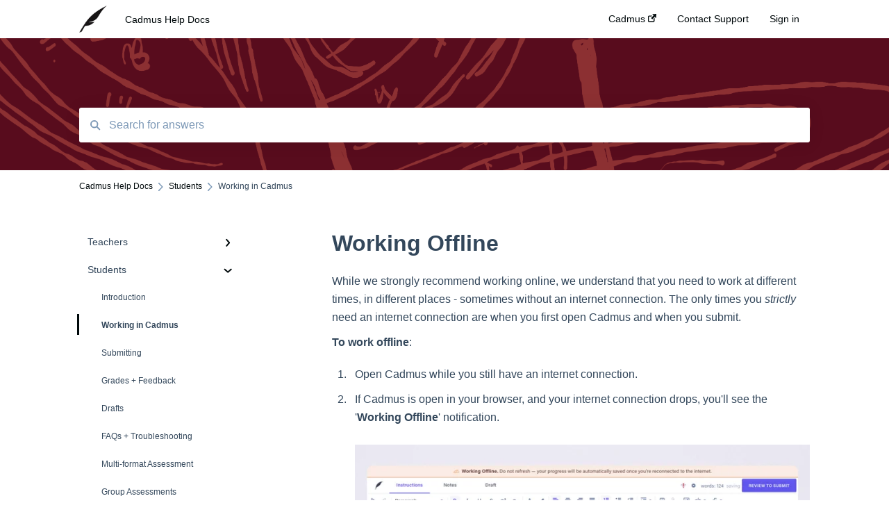

--- FILE ---
content_type: text/html; charset=UTF-8
request_url: https://support.cadmus.io/students/working-offline
body_size: 8511
content:
<!doctype html><html lang="en"><head>
    
    <meta charset="utf-8">
    
    <title>
      Working Offline
    </title>
    
    <meta name="description" content="While we strongly recommend working online, we understand that you need to work at different times, in different places - sometimes without an internet connection. The only times you strictly need an ">
    <meta name="viewport" content="width=device-width, initial-scale=1">

    <script src="/hs/hsstatic/jquery-libs/static-1.1/jquery/jquery-1.7.1.js"></script>
<script>hsjQuery = window['jQuery'];</script>
    <meta property="og:description" content="While we strongly recommend working online, we understand that you need to work at different times, in different places - sometimes without an internet connection. The only times you strictly need an ">
    <meta property="og:title" content="Working Offline">
    <meta name="twitter:description" content="While we strongly recommend working online, we understand that you need to work at different times, in different places - sometimes without an internet connection. The only times you strictly need an ">
    <meta name="twitter:title" content="Working Offline">

    

    

    <link rel="stylesheet" href="/hs/hsstatic/ContentIcons/static-1.198/fontawesome/5.0.10/css/fontawesome-all.min.css">
<style>
a.cta_button{-moz-box-sizing:content-box !important;-webkit-box-sizing:content-box !important;box-sizing:content-box !important;vertical-align:middle}.hs-breadcrumb-menu{list-style-type:none;margin:0px 0px 0px 0px;padding:0px 0px 0px 0px}.hs-breadcrumb-menu-item{float:left;padding:10px 0px 10px 10px}.hs-breadcrumb-menu-divider:before{content:'›';padding-left:10px}.hs-featured-image-link{border:0}.hs-featured-image{float:right;margin:0 0 20px 20px;max-width:50%}@media (max-width: 568px){.hs-featured-image{float:none;margin:0;width:100%;max-width:100%}}.hs-screen-reader-text{clip:rect(1px, 1px, 1px, 1px);height:1px;overflow:hidden;position:absolute !important;width:1px}
</style>


    


    
    <link rel="canonical" href="https://support.cadmus.io/students/working-offline">


<meta property="og:url" content="https://support.cadmus.io/students/working-offline">
<meta http-equiv="content-language" content="en">



    
      <link rel="shortcut icon" href="https://support.cadmus.io/hubfs/Logos/favicon.png">
    
    <link href="//7052064.fs1.hubspotusercontent-na1.net/hubfs/7052064/hub_generated/template_assets/DEFAULT_ASSET/1767118688459/template_main.css" rel="stylesheet">
    <link href="//7052064.fs1.hubspotusercontent-na1.net/hubfs/7052064/hub_generated/template_assets/DEFAULT_ASSET/1767118684047/template__support-form.min.css" rel="stylesheet">
    <script type="text/javascript" src="//7052064.fs1.hubspotusercontent-na1.net/hubfs/7052064/hub_generated/template_assets/DEFAULT_ASSET/1767118686460/template_kbdom.min.js"></script>
    <style type="text/css" data-preview-theme="true">
      .kb-article, .kb-search__suggestions__article-content, .kb-search-results__description {
        font-family: helvetica;
      }
      h1, h2, h3, h3 a, h4, h4 a, h5, h6, .kb__text-link, .kb__text-link-small, .kb-header, .kb-sticky-footer,
      .kb-search__suggestions__article-title, .kb-search-results__title,
      #hs_form_target_kb_support_form input.hs-button, #hs_form_target_kb_support_form label, input, select, textarea, #hs_form_target_kb_support_form .hs-field-desc, #hs_form_target_kb_support_form .hs-richtext p {
        font-family: helvetica;
      }
      a,
      .kb-search__suggestions__breadcrumb,
      .kb-header__nav .kbui-dropdown__link {
        color: #00090b;
      }
      .kb-header,
      .kb-header a,
      .kb-header button.kb-button--link {
        color: #00090b;
      }
      .kb-header svg * {
        fill: #00090b;
      }
      .kb-search-section {
        background-color: #ffffff;
      }
      .kb-search-section__title {
        color: #ffc8ae;
      }
      .kb-search-section-with-image {
        background-image: url(https://support.cadmus.io/hubfs/Property%201=Variant5.png);
        background-size: cover;
        color: #ffffff;
        position: relative;
      }
      .kb-search-section-with-gradient {
        background-color: ;
        background-image: linear-gradient(180deg, #ffffff 0%, transparent 97%);
      }
      .kb-mobile-search-section {
        background-color: #ffffff;
      }
      .kb-search__suggestions a:hover,
      .kb-search__suggestions a:focus,
      .kb-category-menu li.active > a,
      .kb-category-menu li > a:hover {
        background-color: rgba(0, 9, 11, .1);
      }
      .kb-theme--cards .kb-category-menu li.active > a,
      .kb-theme--cards .kb-category-menu li > a:hover {
        background-color: transparent;
      }
      .kb-breadcrumbs > ol > li > span,
      .kb-breadcrumbs > ol > li > a > span,
      .kb-breadcrumbs > .kb-breadcrumbs__mobile-back a {
        font-family: helvetica;
      }
      .kb-breadcrumbs__arrow--left * {
        fill: #00090b
      }
      .kb-sidebar .kb-category-menu a,
      .kb-mobile-menu .kb-mobile-menu__current-page,
      .kb-mobile-menu ul > li > a {
        font-family: helvetica;
      }
      .kb-header__logo img {
        max-height: 40px;
      }
      .kb-footer__logo img {
        max-height: 24px;
      }
      /* SVG SUPPORT */
      .kb-header__logo img[src$=".svg"] {
        height: 40px;
      }
      .kb-footer__logo img[src$=".svg"] {
        height: 24px;
      }
      /* MOBILE STYLES */
      .kb-mobile-menu,
      .kb-mobile-search__bar {
        background-color: #ffffff;
      }
      .kb-mobile-menu a,
      .kb-mobile-menu__current-page,
      .kb-mobile-search__input,
      .kb-search--open .kb-mobile-search__input {
        color: #111111
      }
      .kb-mobile-search__input::-webkit-input-placeholder {
        color: #111111
      }
      .kb-mobile-search__input::-moz-placeholder {
        color: #111111
      }
      .kb-mobile-search__input:-ms-input-placeholder {
        color: #111111
      }
      .kb-mobile-search__input:-moz-placeholder {
        color: #111111
      }
      .kb-mobile-search__mag * {
        fill: #111111
      }
      .kb-mobile-menu__arrow *,
      .kb-mobile-search__close * {
        stroke: #111111
      }
      @media (max-width: 767px) {
        .kb-header__nav {
          background-color: #ffffff
        }
        .kb-header,
        .kb-header a {
          color: #111111;
        }
        .kb-header svg * {
          fill: #111111;
        }
        .kb-theme--content.kb-page--index .kb-header__nav-toggle svg *,
        .kb-theme--content.kb-page--index .kb-header__nav-close svg *,
        .kb-theme--tiles.kb-page--index .kb-header__nav-toggle svg *,
        .kb-theme--tiles.kb-page--index .kb-header__nav-close svg *,
        .kb-theme--minimal .kb-header__nav-toggle svg *,
        .kb-theme--minimal .kb-header__nav-close svg *,
        .kb-theme--cards .kb-header__nav-toggle svg *,
        .kb-theme--cards .kb-header__nav-close svg *,
        .kb-theme--default .kb-header__nav-toggle svg *,
        .kb-theme--default .kb-header__nav-close svg * {
          fill: #00090b;
        }
      }
    </style>
  <meta name="generator" content="HubSpot"></head>
  <body class="kb-theme--cards ">
    <header>
      
      
  

  

  

  <div class="kb-header" data-preview-id="kb-header">
    <div class="kb-header-inner" id="kb-header">
      <div class="kb-header__logo">
        
          <a href="//">
            <img src="https://support.cadmus.io/hs-fs/hubfs/Cadmus%20Wordmark%20%26%20Logo_Master%20File_Cadmus%20Icon_Ink.png?height=120&amp;name=Cadmus%20Wordmark%20&amp;%20Logo_Master%20File_Cadmus%20Icon_Ink.png" alt="company logo">
          </a>
        
      </div>
      <a class="kb-header__title" href="/">
        Cadmus Help Docs
      </a>
      <nav id="kb-header__nav" class="kb-header__nav" role="navigation">
        <ul>
          
          
            
<li class="kb-header__company-website-link">
  <a href="https://cadmus.io" target="_blank" rel="noopener">
    Cadmus  
    <svg width="12" height="12" xmlns="http://www.w3.org/2000/svg">
      <path d="M8.11 10.223V7.0472l1.308-1.3077v4.4835c0 .9323-.7628 1.6952-1.6953 1.6952H1.6952C.7628 11.9182 0 11.1553 0 10.223V4.1955C0 3.2628.7628 2.5 1.6952 2.5h4.4833L4.8707 3.8082H1.6952c-.2099 0-.3872.1771-.3872.3873v6.0275c0 .2098.1773.387.3872.387h6.0275c.21 0 .3873-.1772.3873-.387zM5.9428.4417L12.0137 0l-.442 6.0708L9.6368 4.136 6.0925 7.68 4.3333 5.9207l3.544-3.5442L5.9428.4417z" fill="#00090b" />
    </svg>
  </a>
</li>

          
          
            
  <li class="kb-header__support-form-link"><a href="/kb-tickets/new">Contact Support</a></li>

          
          
          
            
              
  <li class="kb-header__sign-in-link"><a href="/_hcms/mem/login?redirect_url=/">Sign in</a></li>

            
          
        </ul>
      </nav>
      
      <div class="kb-header__nav-controls-container">
        <button id="kb-header__close-target" class="kb-header__nav-close" role="button" aria-label="Close main navigation menu" aria-controls="kb-header__nav kb-header__langs-nav">
          <span class="kb-icon close" aria-hidden="true">
            <svg width="16" height="17" xmlns="http://www.w3.org/2000/svg">
              <g fill="#2D3E50" fill-rule="nonzero">
                <path d="M15.07107 1.42893c.59587.59588.88893 1.23239.0505 2.07081L2.99975 15.62158c-.83842.83842-1.48089.5394-2.0708-.05051C.33305 14.97519.04 14.33868.87841 13.50026L13.00026 1.37842c.83842-.83842 1.48089-.5394 2.0708.05051z" />
                <path d="M15.07107 15.57107c-.59588.59587-1.23239.88893-2.07081.0505L.87842 3.49975C.04 2.66132.33902 2.01885.92893 1.42894 1.52481.83305 2.16132.54 2.99974 1.37841l12.12184 12.12184c.83842.83842.5394 1.48089-.05051 2.0708z" />
              </g>
            </svg>
          </span>
        </button>
        
        <button id="kb-header__main-nav-target" class="kb-header__nav-toggle" role="button" aria-label="Open main navigation menu" aria-controls="kb-header__nav">
          <span class="kb-icon menu">
            <svg width="25" height="17" xmlns="http://www.w3.org/2000/svg">
              <g fill="#2D3E50" fill-rule="nonzero">
                <path d="M24.56897 2.295c0 .85-.2931 1.513-1.72414 1.513H2.15517C.72414 3.808.43103 3.1365.43103 2.295c0-.85.2931-1.513 1.72414-1.513h20.68966c1.43103 0 1.72414.6715 1.72414 1.513zM24.56897 8.8315c0 .85-.2931 1.513-1.72414 1.513H2.15517c-1.43103 0-1.72414-.6715-1.72414-1.513 0-.85.2931-1.513 1.72414-1.513h20.68966c1.43103 0 1.72414.6715 1.72414 1.513zM24.56897 15.3595c0 .85-.2931 1.513-1.72414 1.513H2.15517c-1.43103 0-1.72414-.6715-1.72414-1.513 0-.85.2931-1.513 1.72414-1.513h20.68966c1.43103 0 1.72414.6715 1.72414 1.513z" />
              </g>
            </svg>
          </span>
        </button>
    </div>
    </div>
  </div>
  <!-- Mobile Menu -->
  <div class="kb-mobile-search-section">
    <div class="kb-mobile-header">
      <div class="kb-mobile-menu">
        <div class="kb-mobile-menu__current-page">
          
            
              
                
              
                
              
                
              
                
              
                
              
                
              
                
              
                
              
                
              
                
              
                
              
                
              
            
          
            
              
                
              
                
                Working in Cadmus
                
              
                
              
                
              
                
              
                
              
                
              
                
              
            
          
            
              
                
              
            
          
            
              
            
          
          <svg class="kb-mobile-menu__arrow" width="12" height="7" xmlns="http://www.w3.org/2000/svg">
            <path d="M10.6817 1.6816l-4.5364 4-4.5364-3.9315" stroke="#00A38D" stroke-width="2" fill="none" fill-rule="evenodd" stroke-linecap="round" stroke-linejoin="round" />
          </svg>
        </div>
        <ul>
          
          <li>
            
            
            <a href="/teachers">
              Teachers
            </a>
            <ul>
              
              
              
              <li>
                <a href="/teachers#introduction">
                  Introduction
                </a>
              </li>
              
              
              
              <li>
                <a href="/teachers#setting-up-assessments">
                  Setting up assessments
                </a>
              </li>
              
              
              
              <li>
                <a href="/teachers#managing-your-class">
                  Managing your class
                </a>
              </li>
              
              
              
              <li>
                <a href="/teachers#turnitin-cadmus">
                  Turnitin + Cadmus
                </a>
              </li>
              
              
              
              <li>
                <a href="/teachers#marking-feedback">
                  Marking + feedback
                </a>
              </li>
              
              
              
              <li>
                <a href="/teachers#exams">
                  Exams
                </a>
              </li>
              
              
              
              <li>
                <a href="/teachers#drafts">
                  Drafts
                </a>
              </li>
              
              
              
              <li>
                <a href="/teachers#insights">
                  Insights
                </a>
              </li>
              
              
              
              <li>
                <a href="/teachers#students-working">
                  Students working
                </a>
              </li>
              
              
              
              <li>
                <a href="/teachers#faqs-troubleshooting">
                  FAQs + Troubleshooting
                </a>
              </li>
              
              
              
              <li>
                <a href="/teachers#multi-format-assessments">
                  Multi-format Assessments
                </a>
              </li>
              
              
              
              <li>
                <a href="/teachers#group-assessments">
                  Group Assessments
                </a>
              </li>
              
            </ul>
          </li>
          
          <li class="active open">
            
            
            <a href="/students">
              Students
            </a>
            <ul>
              
              
              
              <li>
                <a href="/students#introduction">
                  Introduction
                </a>
              </li>
              
              
              
              <li class="active">
                <a href="/students#working-in-cadmus">
                  Working in Cadmus
                </a>
              </li>
              
              
              
              <li>
                <a href="/students#submitting">
                  Submitting
                </a>
              </li>
              
              
              
              <li>
                <a href="/students#grades-feedback">
                  Grades + Feedback
                </a>
              </li>
              
              
              
              <li>
                <a href="/students#drafts">
                  Drafts
                </a>
              </li>
              
              
              
              <li>
                <a href="/students#faqs-troubleshooting">
                  FAQs + Troubleshooting
                </a>
              </li>
              
              
              
              <li>
                <a href="/students#multi-format-assessment">
                  Multi-format Assessment
                </a>
              </li>
              
              
              
              <li>
                <a href="/students#group-assessments">
                  Group Assessments
                </a>
              </li>
              
            </ul>
          </li>
          
          <li>
            
            
            <a href="/admins">
              Admins
            </a>
            <ul>
              
              
              
              <li>
                <a href="/admins#integrations">
                  Integrations
                </a>
              </li>
              
            </ul>
          </li>
          
          <li>
            
            
            <a href="/release-notes">
              Release Notes
            </a>
            <ul>
              
            </ul>
          </li>
          
        </ul>
      </div>
      <div class="kb-mobile-search kb-search" kb-language-tag="en" kb-group-id="36792076142">
        <div class="kb-mobile-search__placeholder"></div>
        <div class="kb-mobile-search__box">
          <div class="kb-mobile-search__bar">
            <svg class="kb-mobile-search__mag" width="15" height="15" xmlns="http://www.w3.org/2000/svg">
              <path d="M14.02 12.672l-3.64-3.64a5.687 5.687 0 0 0 1.06-3.312A5.726 5.726 0 0 0 5.72 0 5.726 5.726 0 0 0 0 5.72a5.726 5.726 0 0 0 5.72 5.72 5.687 5.687 0 0 0 3.311-1.06l3.641 3.64a.95.95 0 0 0 1.348 0 .953.953 0 0 0 0-1.348zm-8.3-3.139a3.813 3.813 0 1 1 0-7.626 3.813 3.813 0 0 1 0 7.626z" fill="#4A4A4A" fill-rule="evenodd" />
            </svg>
            <form action="/kb-search-results">
              <input type="text" class="kb-mobile-search__input kb-search__input" name="term" autocomplete="off" placeholder="Search for answers">
              <input type="hidden" name="ref" value="39010608974">
            </form>
            <svg class="kb-mobile-search__close" width="14" height="14" xmlns="http://www.w3.org/2000/svg">
              <g stroke="#4A4A4A" stroke-width="2" fill="none" fill-rule="evenodd" stroke-linecap="round" stroke-linejoin="round">
                <path d="M1 12.314L12.314 1M12.314 12.314L1 1" />
              </g>
            </svg>
          </div>
          <ul class="kb-search__suggestions"></ul>
        </div>
      </div>
    </div>
  </div>

  <script>
    kbDom.whenReady(function() {
          // Mobile Nav Menu
          var mobileToggle = function() {
            var navMenuOpen = document.getElementById('kb-header__main-nav-target');
            var langNavOpen = document.getElementById('kb-header__langs-nav-target');
            var navClose = document.getElementById('kb-header__close-target');

            navMenuOpen.addEventListener('click',function() {
              document.body.classList.toggle('kb-header__main-nav-open');
            });

            if (langNavOpen) {
            langNavOpen.addEventListener('click',function() {
              document.body.classList.toggle('kb-header__lang-nav-open');
            });
            }

            navClose.addEventListener('click',function() {
              document.body.classList.remove('kb-header__main-nav-open');
              document.body.classList.remove('kb-header__lang-nav-open');
            });

          };
          window.addEventListener('click', mobileToggle);
          mobileToggle();

      kbDom.initDropdown(document.querySelector('[data-kbui-dropdown-contents="lang-switcher"]'))

      // Mobile Cat Menu
      document.querySelector('.kb-mobile-menu__current-page').addEventListener('click',function() {
        document.querySelector('.kb-mobile-header').classList.toggle('menu-open');
      });
      document.querySelector('.kb-mobile-search__mag').addEventListener('click',function() {
        document.querySelector('.kb-mobile-header').classList.toggle('search-open');
        if (document.querySelector('.kb-mobile-header').classList.contains('search-open')) {
          document.querySelector('.kb-mobile-search__input').focus();
        }
      });
      document.querySelector('.kb-mobile-search__close').addEventListener('click',function() {
        document.querySelector('.kb-mobile-header').classList.remove('search-open');
      });
    });
  </script>
      
<div class="kb-search-section kb-search-section--narrow kb-search-section-with-image  ">
  <div class="kb-search-section__content content-container">
    <div class="kb-search" kb-language-tag="en" kb-group-id="36792076142">
      <div class="kb-search__placeholder"></div>
      <div class="kb-search__box">
        <div class="kb-search__bar">
          <svg class="kb-search__mag" width="15" height="15" xmlns="http://www.w3.org/2000/svg">
            <path d="M14.02 12.672l-3.64-3.64a5.687 5.687 0 0 0 1.06-3.312A5.726 5.726 0 0 0 5.72 0 5.726 5.726 0 0 0 0 5.72a5.726 5.726 0 0 0 5.72 5.72 5.687 5.687 0 0 0 3.311-1.06l3.641 3.64a.95.95 0 0 0 1.348 0 .953.953 0 0 0 0-1.348zm-8.3-3.139a3.813 3.813 0 1 1 0-7.626 3.813 3.813 0 0 1 0 7.626z" fill="#4A4A4A" fill-rule="evenodd" />
          </svg>
          <form action="/kb-search-results">
            <input type="text" class="kb-search__input" name="term" autocomplete="off" placeholder="Search for answers" required>
          </form>
          <svg class="kb-search__close" width="14" height="14" xmlns="http://www.w3.org/2000/svg">
            <g stroke="#4A4A4A" stroke-width="2" fill="none" fill-rule="evenodd" stroke-linecap="round" stroke-linejoin="round">
              <path d="M1 12.314L12.314 1M12.314 12.314L1 1" />
            </g>
          </svg>
        </div>
        <ul class="kb-search__suggestions"></ul>
      </div>
    </div>
  </div>
</div>
      
    </header>
    <main data-preview-id="kb-article-main">
      
<div class="content-container-outer">
  <div class="content-container">
    
<div class="kb-breadcrumbs">
  <div class="kb-breadcrumbs__mobile-back">
    <svg class="kb-breadcrumbs__arrow kb-breadcrumbs__arrow--left" width="7" height="12" xmlns="http://www.w3.org/2000/svg">
      <path d="M.055 5.7194c.018-.045.0518-.0835.0795-.125.0166-.0255.0322-.052.0489-.0775.007-.011.0116-.024.0216-.034L5.2426.2328c.2877-.3.7662-.3115 1.0685-.026a.7468.7468 0 0 1 .0262 1.0605L1.7954 6l4.5419 4.733a.7462.7462 0 0 1-.0262 1.0601.7563.7563 0 0 1-.5214.207.7568.7568 0 0 1-.547-.2325L.205 6.5174c-.01-.0105-.0146-.023-.0216-.0345-.0167-.025-.0323-.0515-.0489-.077-.0277-.0415-.0615-.08-.0796-.125-.0186-.0455-.0222-.0935-.0312-.141C.0147 6.0934 0 6.0474 0 5.9999c0-.047.0146-.093.0237-.1395.009-.0475.0126-.096.0312-.141" fill="#7C98B6" fill-rule="evenodd" />
    </svg>
    <a href="/">Back to home</a>
  </div>
  <ol itemscope itemtype="http://schema.org/BreadcrumbList">
    <li itemprop="itemListElement" itemscope itemtype="http://schema.org/ListItem">
      <a itemprop="item" href="/">
        <span itemprop="name">Cadmus Help Docs</span>
      </a>
      <meta itemprop="position" content="1">
    </li>
    
      
        
      
        
          <svg class="kb-breadcrumbs__arrow kb-breadcrumbs__arrow--right" width="7" height="12" xmlns="http://www.w3.org/2000/svg">
            <path d="M6.4905 5.7194c-.018-.045-.0518-.0835-.0795-.125-.0167-.0255-.0323-.052-.049-.0775-.007-.011-.0115-.024-.0216-.034L1.3028.2328c-.2876-.3-.7662-.3115-1.0684-.026a.7468.7468 0 0 0-.0262 1.0605L4.75 6l-4.542 4.733a.7462.7462 0 0 0 .0263 1.0601.7563.7563 0 0 0 .5213.207.7568.7568 0 0 0 .5471-.2325l5.0376-5.2501c.0101-.0105.0146-.023.0217-.0345.0166-.025.0322-.0515.0489-.077.0277-.0415.0614-.08.0795-.125.0187-.0455.0222-.0935.0313-.141.009-.0465.0237-.0925.0237-.14 0-.047-.0147-.093-.0237-.1395-.009-.0475-.0126-.096-.0313-.141" fill="#7C98B6" fill-rule="evenodd" />
          </svg>
          <li itemprop="itemListElement" itemscope itemtype="http://schema.org/ListItem">
            
              
              
              <a itemprop="item" href="/students">
                  <span itemprop="name">Students</span>
              </a>
            
            <meta itemprop="position" content="2">
          </li>
          
            
              
            
              
                <svg class="kb-breadcrumbs__arrow kb-breadcrumbs__arrow--right" width="7" height="12" xmlns="http://www.w3.org/2000/svg">
                  <path d="M6.4905 5.7194c-.018-.045-.0518-.0835-.0795-.125-.0167-.0255-.0323-.052-.049-.0775-.007-.011-.0115-.024-.0216-.034L1.3028.2328c-.2876-.3-.7662-.3115-1.0684-.026a.7468.7468 0 0 0-.0262 1.0605L4.75 6l-4.542 4.733a.7462.7462 0 0 0 .0263 1.0601.7563.7563 0 0 0 .5213.207.7568.7568 0 0 0 .5471-.2325l5.0376-5.2501c.0101-.0105.0146-.023.0217-.0345.0166-.025.0322-.0515.0489-.077.0277-.0415.0614-.08.0795-.125.0187-.0455.0222-.0935.0313-.141.009-.0465.0237-.0925.0237-.14 0-.047-.0147-.093-.0237-.1395-.009-.0475-.0126-.096-.0313-.141" fill="#7C98B6" fill-rule="evenodd" />
                </svg>
                <li itemprop="itemListElement" itemscope itemtype="http://schema.org/ListItem">
                  <span itemprop="name">Working in Cadmus</span>
                  <meta itemprop="position" content="3">
                </li>
              
            
              
            
              
            
              
            
              
            
              
            
              
            
          
        
      
        
      
        
      
    
  </ol>
</div>
    <div class="main-body">
      <div class="kb-sidebar">
        
<div class="kb-category-menu">
  <ul>
    
    <li>
        
        
      <a href="/teachers">
        <div class="kb-category-menu-option" data-id="38478952300">
          <span class="kb-category-menu-option__color-bar" style="background-color: #00090b;"></span>
          Teachers
        </div>
        
        <div>
          <svg width="12" height="7" xmlns="http://www.w3.org/2000/svg">
            <path d="M10.6817 1.6816l-4.5364 4-4.5364-3.9315" stroke="#00090b" stroke-width="2" fill="none" fill-rule="evenodd" stroke-linecap="round" stroke-linejoin="round" />
          </svg>
        </div>
        
      </a>
      <ul>
        
        <li data-id="39013709387">
          
          
          <a href="/teachers#introduction">
            <span class="kb-category-menu-option__color-bar" style="background-color: #00090b;"></span>
            Introduction
          </a>
        </li>
        
        <li data-id="39013709390">
          
          
          <a href="/teachers#setting-up-assessments">
            <span class="kb-category-menu-option__color-bar" style="background-color: #00090b;"></span>
            Setting up assessments
          </a>
        </li>
        
        <li data-id="39013709394">
          
          
          <a href="/teachers#managing-your-class">
            <span class="kb-category-menu-option__color-bar" style="background-color: #00090b;"></span>
            Managing your class
          </a>
        </li>
        
        <li data-id="39013709370">
          
          
          <a href="/teachers#turnitin-cadmus">
            <span class="kb-category-menu-option__color-bar" style="background-color: #00090b;"></span>
            Turnitin + Cadmus
          </a>
        </li>
        
        <li data-id="39013709406">
          
          
          <a href="/teachers#marking-feedback">
            <span class="kb-category-menu-option__color-bar" style="background-color: #00090b;"></span>
            Marking + feedback
          </a>
        </li>
        
        <li data-id="115866434405">
          
          
          <a href="/teachers#exams">
            <span class="kb-category-menu-option__color-bar" style="background-color: #00090b;"></span>
            Exams
          </a>
        </li>
        
        <li data-id="39013709412">
          
          
          <a href="/teachers#drafts">
            <span class="kb-category-menu-option__color-bar" style="background-color: #00090b;"></span>
            Drafts
          </a>
        </li>
        
        <li data-id="40793144049">
          
          
          <a href="/teachers#insights">
            <span class="kb-category-menu-option__color-bar" style="background-color: #00090b;"></span>
            Insights
          </a>
        </li>
        
        <li data-id="39013709414">
          
          
          <a href="/teachers#students-working">
            <span class="kb-category-menu-option__color-bar" style="background-color: #00090b;"></span>
            Students working
          </a>
        </li>
        
        <li data-id="40793061250">
          
          
          <a href="/teachers#faqs-troubleshooting">
            <span class="kb-category-menu-option__color-bar" style="background-color: #00090b;"></span>
            FAQs + Troubleshooting
          </a>
        </li>
        
        <li data-id="164548378239">
          
          
          <a href="/teachers#multi-format-assessments">
            <span class="kb-category-menu-option__color-bar" style="background-color: #00090b;"></span>
            Multi-format Assessments
          </a>
        </li>
        
        <li data-id="195441927844">
          
          
          <a href="/teachers#group-assessments">
            <span class="kb-category-menu-option__color-bar" style="background-color: #00090b;"></span>
            Group Assessments
          </a>
        </li>
        
      </ul>
    </li>
    
    <li class="open">
        
        
      <a href="/students">
        <div class="kb-category-menu-option" data-id="38478975648">
          <span class="kb-category-menu-option__color-bar" style="background-color: #00090b;"></span>
          Students
        </div>
        
        <div>
          <svg width="12" height="7" xmlns="http://www.w3.org/2000/svg">
            <path d="M10.6817 1.6816l-4.5364 4-4.5364-3.9315" stroke="#00090b" stroke-width="2" fill="none" fill-rule="evenodd" stroke-linecap="round" stroke-linejoin="round" />
          </svg>
        </div>
        
      </a>
      <ul>
        
        <li data-id="39013911001">
          
          
          <a href="/students#introduction">
            <span class="kb-category-menu-option__color-bar" style="background-color: #00090b;"></span>
            Introduction
          </a>
        </li>
        
        <li class="active" data-id="40681985002">
          
          
          <a href="/students#working-in-cadmus">
            <span class="kb-category-menu-option__color-bar" style="background-color: #00090b;"></span>
            Working in Cadmus
          </a>
        </li>
        
        <li data-id="40793144066">
          
          
          <a href="/students#submitting">
            <span class="kb-category-menu-option__color-bar" style="background-color: #00090b;"></span>
            Submitting
          </a>
        </li>
        
        <li data-id="40793144089">
          
          
          <a href="/students#grades-feedback">
            <span class="kb-category-menu-option__color-bar" style="background-color: #00090b;"></span>
            Grades + Feedback
          </a>
        </li>
        
        <li data-id="40793144191">
          
          
          <a href="/students#drafts">
            <span class="kb-category-menu-option__color-bar" style="background-color: #00090b;"></span>
            Drafts
          </a>
        </li>
        
        <li data-id="40793061253">
          
          
          <a href="/students#faqs-troubleshooting">
            <span class="kb-category-menu-option__color-bar" style="background-color: #00090b;"></span>
            FAQs + Troubleshooting
          </a>
        </li>
        
        <li data-id="164547238810">
          
          
          <a href="/students#multi-format-assessment">
            <span class="kb-category-menu-option__color-bar" style="background-color: #00090b;"></span>
            Multi-format Assessment
          </a>
        </li>
        
        <li data-id="195441927852">
          
          
          <a href="/students#group-assessments">
            <span class="kb-category-menu-option__color-bar" style="background-color: #00090b;"></span>
            Group Assessments
          </a>
        </li>
        
      </ul>
    </li>
    
    <li>
        
        
      <a href="/admins">
        <div class="kb-category-menu-option" data-id="67589605538">
          <span class="kb-category-menu-option__color-bar" style="background-color: #00090b;"></span>
          Admins
        </div>
        
        <div>
          <svg width="12" height="7" xmlns="http://www.w3.org/2000/svg">
            <path d="M10.6817 1.6816l-4.5364 4-4.5364-3.9315" stroke="#00090b" stroke-width="2" fill="none" fill-rule="evenodd" stroke-linecap="round" stroke-linejoin="round" />
          </svg>
        </div>
        
      </a>
      <ul>
        
        <li data-id="68076550815">
          
          
          <a href="/admins#integrations">
            <span class="kb-category-menu-option__color-bar" style="background-color: #00090b;"></span>
            Integrations
          </a>
        </li>
        
      </ul>
    </li>
    
    <li>
        
        
      <a href="/release-notes">
        <div class="kb-category-menu-option" data-id="67374477372">
          <span class="kb-category-menu-option__color-bar" style="background-color: #00090b;"></span>
          Release Notes
        </div>
        
      </a>
      <ul>
        
      </ul>
    </li>
    
  </ul>
</div>

<script>
  kbDom.whenReady(function() {
    document.querySelectorAll('.kb-category-menu svg').forEach(function(el) {
      el.addEventListener('click', function(e) {
        e.preventDefault();
        var li = kbDom.closest('li', this);
        if (li) {
          li.classList.toggle('open');
        }
      });
    })
  })
</script>
      </div>
      <div class="kb-content">
        



<div class="kb-article tinymce-content">
  <h1><span id="hs_cos_wrapper_name" class="hs_cos_wrapper hs_cos_wrapper_meta_field hs_cos_wrapper_type_text" style="" data-hs-cos-general-type="meta_field" data-hs-cos-type="text">Working Offline</span></h1>
   <p>While we strongly recommend working online, we understand that you need to work at different times, in different places - sometimes without an internet connection. The only times you <em>strictly</em> need an internet connection are when you first open Cadmus and when you submit.</p>
<p><strong>To work offline</strong>:</p>
<ol>
<li>Open Cadmus while you still have an internet connection.</li>
<li>If Cadmus is open in your browser, and your internet connection drops, you'll see the '<strong>Working Offline</strong>'&nbsp;notification.<br><br><img class="hs-image-align-none" height="168" style="height: auto; width: 688px;" src="https://support.cadmus.io/hs-fs/hubfs/image-png-Jun-30-2024-02-33-44-5951-PM.png?width=688&amp;height=168&amp;name=image-png-Jun-30-2024-02-33-44-5951-PM.png" width="688" loading="lazy" srcset="https://support.cadmus.io/hs-fs/hubfs/image-png-Jun-30-2024-02-33-44-5951-PM.png?width=344&amp;height=84&amp;name=image-png-Jun-30-2024-02-33-44-5951-PM.png 344w, https://support.cadmus.io/hs-fs/hubfs/image-png-Jun-30-2024-02-33-44-5951-PM.png?width=688&amp;height=168&amp;name=image-png-Jun-30-2024-02-33-44-5951-PM.png 688w, https://support.cadmus.io/hs-fs/hubfs/image-png-Jun-30-2024-02-33-44-5951-PM.png?width=1032&amp;height=252&amp;name=image-png-Jun-30-2024-02-33-44-5951-PM.png 1032w, https://support.cadmus.io/hs-fs/hubfs/image-png-Jun-30-2024-02-33-44-5951-PM.png?width=1376&amp;height=336&amp;name=image-png-Jun-30-2024-02-33-44-5951-PM.png 1376w, https://support.cadmus.io/hs-fs/hubfs/image-png-Jun-30-2024-02-33-44-5951-PM.png?width=1720&amp;height=420&amp;name=image-png-Jun-30-2024-02-33-44-5951-PM.png 1720w, https://support.cadmus.io/hs-fs/hubfs/image-png-Jun-30-2024-02-33-44-5951-PM.png?width=2064&amp;height=504&amp;name=image-png-Jun-30-2024-02-33-44-5951-PM.png 2064w" sizes="(max-width: 688px) 100vw, 688px"><br><br></li>
</ol>
<p>While you’re offline, Cadmus will try reconnecting in the background and the <em>save status</em> next to the <strong>Review to</strong> <strong>Submit</strong> button will show <em>saving</em>. All your changes will be saved locally on your browser until you reconnect to the internet. Once you're back online, all your changes will be backed up to the cloud, and '<em>saving'</em> will change to '<em>saved'</em>.</p>
<p>&nbsp;</p>
<div class="hs-callout-type-caution" data-hs-callout-type="caution">
<p><strong>Note:</strong> If you’re planning to work offline for a long period, <em>please don’t close your browser, refresh your window, or clear your internet cache/history</em> until you’re back online. Please avoid using incognito or private browsing to ensure you don’t face any saving issues when you’re back online.</p>
</div>
<p>&nbsp;</p>
</div>

<script>
  kbDom.whenReady(function() {
    var smoothScroll = new smoothAnchorsScrolling();

    var articleSmoothScrolling = function() {
      function scrollToAnchor(state) {
        const anchorId = (state && state.anchorId) || null;
        if (!anchorId) {
          return;
        }
        var anchor = document.querySelector(
          '[id="' + anchorId.substring(1) + '"][data-hs-anchor="true"]'
        );
        smoothScroll.scrollTo(anchor);
      }

      document
        .querySelectorAll('a[href^="#"][rel*="noopener"]')
        .forEach(function(link) {
          // Adding the handler to the click event on each anchor link
          link.addEventListener('click', function(e) {
            e.preventDefault();
            var node = e.currentTarget;
            var targetAnchorId = decodeURI(node.hash);
            var state = { anchorId: targetAnchorId };

            scrollToAnchor(state);
            history.pushState(state, null, node.href);
          });
        });

      window.addEventListener('popstate', function(e) {
        if (e.state !== undefined) {
          scrollToAnchor(e.state);
        }
      });

      (function() {
        var targetAnchorId = decodeURI(window.location.hash);
        var initialState = {
          anchorId: targetAnchorId,
        };
        if (targetAnchorId) {
          setTimeout(function() {
            scrollToAnchor(initialState);
          }, 1);
        }
        history.pushState(initialState, null, '');
      })();
    };

    window.addEventListener('load', function(e) {
      articleSmoothScrolling();
    });
  });
</script>
        <div id="ka-feedback-form-container" portal-id="5206287" article-id="39010608974" knowledge-base-id="36792076142" article-language-tag="en" ungated-for-multi-language="true" enviro="prod" feedback-hubapi-domain="feedback.hubapi.com" js-feedback-domain="js.hubspotfeedback.com">
  <div id="ka-feedback-form"></div>
  <link rel="stylesheet" href="https://js.hubspotfeedback.com/feedbackknowledge.css">
  <script type="text/javascript" src="https://js.hubspotfeedback.com/feedbackknowledge.js"></script>
</div>
        

<div id="kb-related-articles-container" portal-id="5206287" knowledge-base-id="36792076142" article-id="39010608974" article-language="en" heading="Related articles" enviro="prod" public-hubapi-domain="public.hubapi.com" contact-vid="" sso-login="false">
  
    <div id="kb-related-articles"></div>
    <link rel="stylesheet" href="https://js.hubspotfeedback.com/relatedarticles.css">
    <script type="text/javascript" src="https://js.hubspotfeedback.com/relatedarticles.js"></script>
  
</div>
      </div>
    </div>
  </div>
</div>

    </main>
    <footer>
      





 


  



  
    
  


  



  


<div class="kb-sticky-footer" data-preview-id="kb-footer">
  <div class="kb-footer">
    
      <div class="kb-footer__center-aligned-content">
        
        
        
          <div class="kb-footer__social">
            <ul>
              
              <li><a href="https://twitter.com/cadmus_io" class="twitter" target="_blank" rel="noopener">
  
  <img src="https://static.hsstatic.net/TemplateAssets/static-1.329/img/hs_default_template_images/modules/Follow+Me+-+Email/twitter_original_black.png" alt="twitter_social_link_icon_alt_text">
</a></li>
              
              <li><a href="https://www.linkedin.com/company/cadmus-io/" class="linkedin" target="_blank" rel="noopener">
  
  <img src="https://static.hsstatic.net/TemplateAssets/static-1.329/img/hs_default_template_images/modules/Follow+Me+-+Email/linkedin_original_black.png" alt="linkedin_social_link_icon_alt_text">
</a></li>
              
              <li><a href="https://www.facebook.com/cadmus.io/" class="facebook" target="_blank" rel="noopener">
  
  <img src="https://static.hsstatic.net/TemplateAssets/static-1.329/img/hs_default_template_images/modules/Follow+Me+-+Email/facebook_original_black.png" alt="facebook_social_link_icon_alt_text">
</a></li>
              
            </ul>
          </div>
        
      </div>
    
    
      <div class="kb-footer__links-container">
        <ul class="kb-footer__links columns__four">
          
            
<li class="kb-footer__company-website-link">
  <a href="https://cadmus.io" target="_blank" rel="noopener">
    Cadmus  
    <svg width="12" height="12" xmlns="http://www.w3.org/2000/svg">
      <path d="M8.11 10.223V7.0472l1.308-1.3077v4.4835c0 .9323-.7628 1.6952-1.6953 1.6952H1.6952C.7628 11.9182 0 11.1553 0 10.223V4.1955C0 3.2628.7628 2.5 1.6952 2.5h4.4833L4.8707 3.8082H1.6952c-.2099 0-.3872.1771-.3872.3873v6.0275c0 .2098.1773.387.3872.387h6.0275c.21 0 .3873-.1772.3873-.387zM5.9428.4417L12.0137 0l-.442 6.0708L9.6368 4.136 6.0925 7.68 4.3333 5.9207l3.544-3.5442L5.9428.4417z" fill="#00090b" />
    </svg>
  </a>
</li>

          
            
  <li class="kb-footer__support-form-link"><a href="/kb-tickets/new">Contact Support</a></li>

          
            
  <li class="kb-footer__sign-in-link"><a href="/_hcms/mem/login?redirect_url=/">Sign in</a></li>

          
            
  <li class="kb-footer__custom-link"><a href="https://cadmus.statuspage.io/">System Status</a></li>

          
        </ul>
      </div>
    
  </div>
</div>
    </footer>
    
<!-- HubSpot performance collection script -->
<script defer src="/hs/hsstatic/content-cwv-embed/static-1.1293/embed.js"></script>


<!-- Start of HubSpot Analytics Code -->
<script type="text/javascript">
var _hsq = _hsq || [];
_hsq.push(["setContentType", "knowledge-article"]);
_hsq.push(["setCanonicalUrl", "https:\/\/support.cadmus.io\/students\/working-offline"]);
_hsq.push(["setPageId", "39010608974"]);
_hsq.push(["setContentMetadata", {
    "contentPageId": 39010608974,
    "legacyPageId": "39010608974",
    "contentFolderId": null,
    "contentGroupId": 36792076142,
    "abTestId": null,
    "languageVariantId": 39010608974,
    "languageCode": "en",
    
    
}]);
</script>

<script type="text/javascript" id="hs-script-loader" async defer src="/hs/scriptloader/5206287.js"></script>
<!-- End of HubSpot Analytics Code -->


<script type="text/javascript">
var hsVars = {
    render_id: "ce683a81-3d6c-4c77-9db8-99c38d41439d",
    ticks: 1767428951313,
    page_id: 39010608974,
    
    content_group_id: 36792076142,
    portal_id: 5206287,
    app_hs_base_url: "https://app.hubspot.com",
    cp_hs_base_url: "https://cp.hubspot.com",
    language: "en",
    analytics_page_type: "knowledge-article",
    scp_content_type: "",
    
    analytics_page_id: "39010608974",
    category_id: 6,
    folder_id: 0,
    is_hubspot_user: false
}
</script>


<script defer src="/hs/hsstatic/HubspotToolsMenu/static-1.432/js/index.js"></script>




    <script type="text/javascript" src="//7052064.fs1.hubspotusercontent-na1.net/hubfs/7052064/hub_generated/template_assets/DEFAULT_ASSET/1767118687456/template_purify.min.js"></script>
    <script type="text/javascript" src="//7052064.fs1.hubspotusercontent-na1.net/hubfs/7052064/hub_generated/template_assets/DEFAULT_ASSET/1767118685370/template_kb-search.min.js"></script>
    <script type="text/javascript" src="//7052064.fs1.hubspotusercontent-na1.net/hubfs/7052064/hub_generated/template_assets/DEFAULT_ASSET/1767118691309/template_sticky-header.min.js"></script>
    <script type="text/javascript" src="//7052064.fs1.hubspotusercontent-na1.net/hubfs/7052064/hub_generated/template_assets/DEFAULT_ASSET/1767118690543/template_smooth-anchors-scrolling.min.js"></script>
  
</body></html>